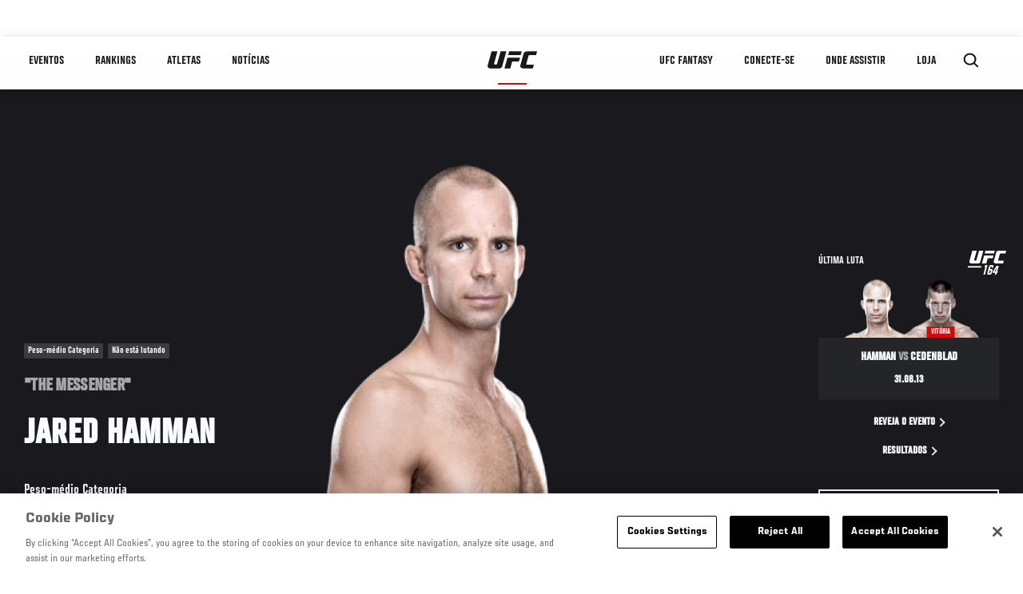

--- FILE ---
content_type: text/html; charset=UTF-8
request_url: https://www.ufc.com.br/athlete/jared-hamman
body_size: 13572
content:






<!DOCTYPE html>
<html lang="pt-br" dir="ltr" prefix="og: https://ogp.me/ns#">
  <head>
    <meta charset="utf-8" />
<link rel="canonical" href="https://www.ufc.com.br/athlete/jared-hamman" />
<meta name="referrer" content="origin" />
<meta property="og:title" content="Jared Hamman | UFC" />
<meta property="og:image" content="https://ufc.com/images/image/fighter_images/Jared_Hamman/JaredHammen_Headshot2012.png?VersionId=CU3pOtBgFkVquOrJde5874rT0TRY_o7." />
<meta property="article:published_time" content="2018-10-03T20:55:54-0400" />
<meta property="article:modified_time" content="2023-06-20T13:03:19-0400" />
<meta name="twitter:title" content="Jared Hamman | UFC" />
<meta name="twitter:image" content="https://ufc.com/images/image/fighter_images/Jared_Hamman/JaredHammen_Headshot2012.png?VersionId=CU3pOtBgFkVquOrJde5874rT0TRY_o7." />
<meta name="Generator" content="Drupal 10 (https://www.drupal.org)" />
<meta name="MobileOptimized" content="width" />
<meta name="HandheldFriendly" content="true" />
<meta name="viewport" content="width=device-width, initial-scale=1.0" />
<script type="application/ld+json">{
    "@context": "https://schema.org",
    "@graph": [
        {
            "@type": "WebPage",
            "url": "https://www.ufc.com.br/athlete/jared-hamman",
            "name": "Jared Hamman",
            "datePublished": "2018-10-03T20:55:54-0400",
            "dateModified": "2023-06-20T13:03:19-0400",
            "breadcrumb": {
                "@type": "BreadcrumbList",
                "itemListElement": [
                    {
                        "@type": "ListItem",
                        "position": 1,
                        "item": {
                            "@id": "https://www.ufc.com.br/",
                            "name": "UFC.com"
                        }
                    },
                    {
                        "@type": "ListItem",
                        "position": 2,
                        "item": {
                            "@id": "https://www.ufc.com.br/athletes",
                            "name": "UFC Fighters"
                        }
                    },
                    {
                        "@type": "ListItem",
                        "position": 3,
                        "item": {
                            "@id": "https://www.ufc.com.br/athlete/jared-hamman",
                            "name": "Jared Hamman"
                        }
                    }
                ]
            },
            "mainEntity": {
                "@type": "Person",
                "name": "Jared Hamman",
                "givenName": "Jared",
                "familyName": "Hamman",
                "alternateName": "The Messenger",
                "url": "https://www.ufc.com.br/athlete/jared-hamman",
                "birthDate": "1982-03-07",
                "sameAs": [
                    "https://twitter.com/@jaredhamman "
                ],
                "subjectOf": {
                    "@type": "SportsEvent",
                    "name": "UFC 164",
                    "startDate": "2013-08-31T18:30:00",
                    "url": "https://www.ufc.com.br/event/ufc-164#4421",
                    "location": "BMO Harris Bradley Center, Milwaukee United States"
                }
            }
        }
    ]
}</script>
<style>.c-hero--full__headline,.c-hero--full__headline-prefix{color:inherit}.c-hero__actions{display:-webkit-box;display:-ms-flexbox;display:flex;-webkit-box-pack:center;-ms-flex-pack:center;justify-content:center;-ms-flex-wrap:wrap;flex-wrap:wrap;margin:0 -.72222rem 0}@media (min-width:48em){.c-hero__actions{margin-bottom:1.66667rem}}.c-hero__actions a,.c-hero__actions button{width:8.66667rem;margin-right:.72222rem;margin-left:.72222rem;margin-bottom:.72222rem;padding:10px 22px;text-align:center;font-size:1.125rem;border-color:transparent}.c-hero__actions a span,.c-hero__actions button span{display:-webkit-box;display:-ms-flexbox;display:flex;height:100%;-webkit-box-align:center;-ms-flex-align:center;align-items:center;-webkit-box-pack:center;-ms-flex-pack:center;justify-content:center}@media (min-width:48em){.c-hero__actions a,.c-hero__actions button{padding:16px 32px;width:11.55556rem}}body.path-rankings h1{margin:0 0 20px 0;padding-top:110px;text-align:center}@media (min-width:48em){body.path-rankings h1{margin:0 0 30px 0;padding-top:150px}}.l-masthead{margin:0 auto 1.92111rem auto;padding-right:1.44444rem;padding-left:1.44444rem;padding-top:8.66667rem;width:100%;max-width:1220px;text-align:center}.l-masthead--tight{margin-bottom:1.44444rem}@media (min-width:56.25em){.l-masthead{margin:11.55556rem auto 5.77778rem auto;padding-top:0}}.l-masthead__headline{margin-bottom:.72222rem;text-transform:uppercase;color:var(--color-title,#191919);font-family:UfcSansCondensedMedium,"Arial Narrow",Arial,sans-serif;letter-spacing:.04444rem;font-size:2.66667rem;line-height:2.5rem}@media (min-width:56.25em){.l-masthead__headline{letter-spacing:.0592rem;font-size:3.552rem;line-height:3.33rem}}@media (min-width:56.25em){.l-masthead__headline{letter-spacing:.08889rem;font-size:5.33333rem;line-height:5rem}}.l-masthead__headline-prefix{margin-bottom:.72222rem;text-transform:uppercase;font-family:UfcSansCondensedMedium,"Arial Narrow",Arial,sans-serif;letter-spacing:.01111rem;font-size:1.11111rem;line-height:1.22222rem;color:#d20a0a}
/*# sourceMappingURL=critical.css.map */
</style>
<link rel="icon" href="/sites/default/files/ufc_logo.png" type="image/png" />
<link rel="alternate" hreflang="en" href="https://www.ufc.com.br/athlete/jared-hamman" />
<link rel="alternate" hreflang="fr" href="https://www.ufc.com.br/athlete/jared-hamman" />
<link rel="alternate" hreflang="de" href="https://www.ufc.com.br/athlete/jared-hamman" />
<link rel="alternate" hreflang="it" href="https://www.ufc.com.br/athlete/jared-hamman" />
<link rel="alternate" hreflang="ja" href="https://www.ufc.com.br/athlete/jared-hamman" />
<link rel="alternate" hreflang="pt-br" href="https://www.ufc.com.br/athlete/jared-hamman" />
<link rel="alternate" hreflang="es" href="https://www.ufc.com.br/athlete/jared-hamman" />
<link rel="alternate" hreflang="es-us" href="https://www.ufc.com.br/athlete/jared-hamman" />
<link rel="alternate" hreflang="ru" href="https://www.ufc.com.br/athlete/dzherad-khemman" />
<script src="/sites/default/files/google_tag/primary/google_tag.script.js?t8igva" defer></script>
<script>window.a2a_config=window.a2a_config||{};a2a_config.callbacks=[];a2a_config.overlays=[];a2a_config.templates={};a2a_config.icon_color = "transparent,black";</script>

    <title>Jared Hamman | UFC</title>
    <link rel="stylesheet" media="all" href="/sites/default/files/css/css_PaXXJel8mz7MlPUHqgbJG0vLszLeKZirSiOgooOtCoo.css?delta=0&amp;language=pt-br&amp;theme=ufc&amp;include=[base64]" />
<link rel="stylesheet" media="all" href="/sites/default/files/css/css_tXkegxLv4CjJ65Gy92pzVqQiMTxemv9DJwXC325SkDA.css?delta=1&amp;language=pt-br&amp;theme=ufc&amp;include=[base64]" />

    
  </head>
  <body class="fontyourface path-node page-node-type-athlete">
    <a href="#main-content" class="u-visually--hidden focusable">
      Pular para o conteúdo principal
    </a>

    <noscript><iframe src="https://www.googletagmanager.com/ns.html?id=GTM-WFBHZX5" height="0" width="0" style="display:none;visibility:hidden"></iframe></noscript>
      <div class="dialog-off-canvas-main-canvas" data-off-canvas-main-canvas>
      

<div class="l-page">

        <span class="l-page__header-pin" id="header-pin"></span>
    <div class="l-page__header" id="header-wrapper">
        


<header class="c-site-header" data-header-state="animate">
  <div class="c-site-header__content">

    <div class="c-site-header__logo">
      

<a class="e-logo"
      href="/"
  >
  <span class="e-logo__icon"><svg class="e-logo__svg" aria-hidden="true"><title>UFC</title><use xmlns:xlink="http://www.w3.org/1999/xlink" xlink:href="/themes/custom/ufc/assets/svg/sprite-ui.svg#ufc-logo"></use></svg>
  </span>
</a>

    </div>

    <div class="c-site-header__menu-control">
      <button class="c-site-header__button--menu" data-mobile-menu-component="toggle" aria-expanded="false">
        <span class="c-site-header__button-text">Menu</span>

        <span class="c-site-header__icon--toggle">
          <svg class="e-svg"><use xmlns:xlink="http://www.w3.org/1999/xlink" xlink:href="/themes/custom/ufc/assets/svg/sprite-ui.svg#chevron-down"></use></svg>
        </span>
      </button>
    </div>

    <div class="c-site-header__menu-panel" data-mobile-menu-component="panel"
         data-mobile-menu-state="is-hidden">
      

<nav role="navigation" aria-labelledby="main-menu-title" id="main-menu" class="c-menu-main">

  <h2 class="u-visually--hidden" id="main-menu-title">Main navigation</h2>

  
        
                  <ul class="c-menu-main__menu--level-1" data-main-menu="smart-menu">
                                                                      
                
                

                                                
                
        <li class="c-menu-main__item--left">
          
          
                                <a href="/events" class="events c-menu-main__button--level-1" data-drupal-link-system-path="events">Eventos</a>
                              
                  <ul class="c-menu-main__menu--level-2 mega-menu" aria-expanded="false">
                                                                      
                
                

        
                
        <li class="c-menu-main__item--below">
          
          
                                <a href="/events#events-list-upcoming" class="c-menu-main__button--level-2" data-drupal-link-system-path="events">Próximos</a>
                              </li>
                                        
                
                

        
                
        <li class="c-menu-main__item--below">
          
          
                                <a href="/events#events-list-past" class="c-menu-main__button--level-2" data-drupal-link-system-path="events">Passados</a>
                              </li>
                                        
                
                

        
                
        <li class="c-menu-main__item--below">
          
          
                                <a href="/tickets" target="_self" class="c-menu-main__button--level-2" data-drupal-link-system-path="tickets">Ingressos</a>
                              </li>
      
            
      </ul>
      
                              </li>
                                        
                
                

                                                
                
        <li class="c-menu-main__item--left">
          
          
                                <a href="/rankings" target="_self" class="c-menu-main__button--level-1" data-drupal-link-system-path="rankings">Rankings</a>
                              </li>
                                        
                
                

                                                
                
        <li class="c-menu-main__item--left">
          
          
                                <a href="/athletes" target="_self" class="athletes c-menu-main__button--level-1" data-drupal-link-system-path="athletes">Atletas</a>
                              
                  <ul class="c-menu-main__menu--level-2 mega-menu" aria-expanded="false">
                                                                      
                
                

        
                
        <li class="c-menu-main__item--below">
          
          
                                <a href="/athletes/all" target="_self" class="c-menu-main__button--level-2" data-drupal-link-system-path="athletes/all">Todos os atletas</a>
                              </li>
                                        
                
                

        
                
        <li class="c-menu-main__item--below">
          
          
                                <a href="https://statleaders.ufc.com/pt/career" target="_self" class="c-menu-main__button--level-2">Livro de Recordes</a>
                              </li>
      
            
      </ul>
      
                              </li>
                                        
                
                

                                                
                
        <li class="c-menu-main__item--left">
          
          
                                <a href="/trending/all" class="trending c-menu-main__button--level-1" data-drupal-link-system-path="trending/all">NOTÍCIAS</a>
                              </li>
                                        
                
                                  

                                                
                
        <li class="c-menu-main__item--home">
          
          
                                            <a href="/" class="home c-menu-main__button--home" data-drupal-link-system-path="&lt;front&gt;">              

<div class="e-logo"
  >
  <span class="e-logo__icon"><svg class="e-logo__svg" aria-hidden="true"><title>UFC</title><use xmlns:xlink="http://www.w3.org/1999/xlink" xlink:href="/themes/custom/ufc/assets/svg/sprite-ui.svg#ufc-logo"></use></svg>
  </span>
</div>

            </a>
                            </li>
                                                  
                
                

                                                
                
        <li class="c-menu-main__item--right is-pushed">
          
          
                                <a href="https://www.ufcfantasy.com.br" target="_self" class="c-menu-main__button--level-1">UFC FANTASY</a>
                              </li>
                                        
                
                

                                                
                
        <li class="c-menu-main__item--right">
          
          
                                <a href="https://www.ufc.com/newsletter" target="_self" class="connect c-menu-main__button--level-1">Conecte-se</a>
                              
                  <ul class="c-menu-main__menu--level-2 mega-menu" aria-expanded="false">
                                                                      
                
                

        
                
        <li class="c-menu-main__item--below">
          
          
                                <a href="https://www.ufc.com/newsletter" target="_self" class="c-menu-main__button--level-2">Newsletter</a>
                              </li>
                                        
                
                

        
                
        <li class="c-menu-main__item--below">
          
          
                                <a href="https://www.ea.com/games/ufc/ufc-5" target="_blank" class="c-menu-main__button--level-2">EA Sports UFC 5</a>
                              </li>
      
            
      </ul>
      
                              </li>
                                        
                
                

                                                
                
        <li class="c-menu-main__item--right">
          
          
                                <a href="/watch" target="_self" class="watch c-menu-main__button--level-1" data-drupal-link-system-path="node/140731">ONDE ASSISTIR</a>
                              
                  <ul class="c-menu-main__menu--level-2 mega-menu" aria-expanded="false">
                                                                      
                
                

        
                
        <li class="c-menu-main__item--below">
          
          
                                <a href="https://www.ufcfightpass.com.br" target="_blank" class="c-menu-main__button--level-2">UFC Fight Pass</a>
                              </li>
      
            
      </ul>
      
                              </li>
                                        
                
                

                                                
                
        <li class="c-menu-main__item--right">
          
          
                                <a href="https://www.ufcstore.com.br/" target="_blank" class="c-menu-main__button--level-1">LOJA</a>
                              </li>
      
            
      </ul>
      

  
</nav>

          </div>

        <div class="c-site-header__search-control">
      <button class="c-site-header__button--search" aria-label="Search panel toggle" data-search-btn aria-expanded="false">
        <span class="c-site-header__icon--search e-icon--xsmall"><svg class="e-icon__svg search"><use xmlns:xlink="http://www.w3.org/1999/xlink" xlink:href="/themes/custom/ufc/assets/svg/sprite-ui.svg#search"></use></svg><svg class="e-svg close"><use xmlns:xlink="http://www.w3.org/1999/xlink" xlink:href="/themes/custom/ufc/assets/svg/sprite-ui.svg#close"></use></svg></span>
      </button>
    </div>
    
    
        <div class="c-site-header__search-panel" data-search-panel
         data-search-state="is-hidden">
      <div class="search-form">
        <form action="/search" method="get" class="simple-search-form">
          <input
              id="site-search-input"
              type="text"
              name="query"
              placeholder="Search..."
              aria-label="Search"
              autocomplete="off"
          >
        </form>
      </div>
    </div>
    
  </div>
</header>
    </div>
  
        <div class="l-page__pre-content">
        <div data-drupal-messages-fallback class="hidden"></div>


    </div>
  
    <div class="l-page__utilities">
    
      </div>

  <main class="l-page__main">
    <a id="main-content" tabindex="-1"></a>
        
        <div class="l-page__content">
                <div id="block-mainpagecontent" class="block block-system block-system-main-block">
  
    
      





                      




  


      

            

  
  

                


<div class="l-main">

  
  <div >

    
    <div class="l-main__content ">
                

<div class="hero-profile-wrap ">
  <div class="l-container">
    <div class="hero-profile">
      <div class="hero-profile__info">
                          <div class="hero-profile__tags">
                                          <p class="hero-profile__tag">        Peso-médio Categoria
  </p>
                                                                                  <p class="hero-profile__tag">Não está lutando</p>
                                    </div>
                          <p class="hero-profile__nickname">&quot;The Messenger&quot;</p>
                          <h1 class="hero-profile__name">Jared Hamman</h1>
                          <div class="hero-profile__division">
            <p class="hero-profile__division-title">Peso-médio Categoria</p>
            <p class="hero-profile__division-body">13-6-0(V-D-E)</p>
          </div>
                      </div>
              <div class="hero-profile__image-wrap">
          <img src="https://ufc.com/images/styles/athlete_bio_full_body/s3/image/fighter_images/Jared_Hamman/fighter_fullLength_HAMMAN_RC.png?VersionId=bFatdeb.c.cagj1kkHlFncbYg9nUVUpO&amp;itok=vRhlN76A" alt="Jared Hamman" class="hero-profile__image">
        </div>
                    <div class="hero-profile__fight ">
          <div class="hero-profile__fight__inner">
                          

  <div class="view view-athlete-results view-id-athlete_results view-display-id-last_fight js-view-dom-id-be911906450c1f6aa2ca4d28490a4a82e6dc349e54a27c37264425c6d76162ed">
  
    
      
      <div class="view-content">
      
  



<section class="l-listing--stacked">

      <ul class="l-listing__group"><li class="l-listing__item">
                                


  <article class="c-card-event--athlete-fight c-card-event--past">

    <div class="c-card-event--athlete-fight__header">
      <p>Última Luta</p>
      <div class="c-card-event--athlete-fight__logo">
        <div class="e-event-logo--light generated-logo generated-logo--narrow"><h2
      class="u-visually--hidden">UFC 164</h2><svg class="ufc-title-svg" aria-hidden="true"
             xmlns="http://www.w3.org/2000/svg"
             x="0px" y="0px"
             viewBox="0 0 42 32" xml:space="preserve"><text class="c-card-event--athlete-fight__number"
                  transform="matrix(1 0 0 1 16.8319 30.5)" fill="#191919"
                  font-size="15px">164</text><path fill="#191919" d="M34.14,9.81c-0.42,1.56-0.79,2.9-1.22,4.47
            c-0.07,0.27-0.26,0.68-0.21,0.93c0.13,0.6,2.08,0.37,2.79,0.37c1.1,0,2.1,0,3.14,0c-0.25,1-0.53,1.98-0.81,2.96
            c-2.49,0-4.98,0-7.47,0c-1.09-0.1-2.52-0.58-2.37-2c0.05-0.45,0.26-0.95,0.39-1.44c0.67-2.43,1.36-4.91,2.01-7.29
            c0.29-1.06,0.51-1.96,1.34-2.38c0.53-0.27,1.39-0.35,2.03-0.4c2.47,0,4.95,0,7.42,0C40.91,6.02,40.63,7,40.36,7.99
            c-1.45,0-2.79,0-4.26,0c-0.51,0-1.08-0.05-1.36,0.14C34.43,8.34,34.25,9.38,34.14,9.81z M15.62,18.6l2.36-8.56h9.83l-0.82,2.98
            h-5.26l-1.54,5.59H15.62z M29.19,5.02L28.37,8h-9.83l0.82-2.98H29.19z M12.6,5.02h4.52c0,0-3,10.85-3.15,11.43
            c-0.29,1.13-0.57,2.15-3.3,2.15c-3.29,0-5.2-0.01-6.1,0c-1.12,0.01-2.46-1.04-2.09-2.4L5.56,5.02h4.61c0,0-2.59,9.33-2.64,9.57
            c-0.05,0.24-0.31,0.91,1.13,0.92c1.04,0.03,1.12-0.26,1.3-0.92C10.39,13.08,12.6,5.02,12.6,5.02z"/><rect x="0.83" y="21.34" fill="#191919" width="14" height="1.5"/></svg></div>      </div>
    </div>

    <div class="c-card-event--athlete-fight__fight-container">
                        <div class="c-card-event--athlete-fight__matchup-container">
            <div class="c-card-event--athlete-fight__matchup-wrapper">
              <div class="c-card-event--athlete-fight__matchup">
                <div class="c-card-event--athlete-fight__red-image">
                                    <div>
  
      <img src="https://ufc.com/images/styles/event_results_athlete_headshot/s3/image/fighter_images/Jared_Hamman/JaredHammen_Headshot2012.png?VersionId=UJxdiPV.14N.3N.22cpHirvuUyi3wSyT&amp;itok=Fm93gNas" width="256" height="160" loading="lazy" class="image-style-event-results-athlete-headshot" />




</div>

                </div>

                <div class="c-card-event--athlete-fight__blue-image">
                                      <div class="c-card-event--athlete-fight__plaque win">
                      Vitória
                    </div>
                                    <div>
  
      <img src="https://ufc.com/images/styles/event_results_athlete_headshot/s3/2022-03/03a61737-96c8-4041-850f-2ea1fd933345%252FMagnusCedenblad_Headshot.png?itok=9I8HQAf0" width="256" height="160" loading="lazy" class="image-style-event-results-athlete-headshot" />




</div>

                </div>
              </div>
            </div>
          </div>
                    </div>

    <div
      class="c-card-event--athlete-fight__info">
              <h3 class="c-card-event--athlete-fight__headline">
                      Hamman <span>vs</span> Cedenblad
                    </h3>

        <div class="c-card-event--athlete-fight__date">31.08.13</div>
          </div>

    <div class="c-card-event--athlete-fight__actions">

              



<a

        href="//ufcfightpass.com"
          target="1"
      
    class="e-button--arrow-right "

  
  
  ><span class="e-button__text">
    
    Reveja o evento
  </span></a>
      
              



<a

        href="https://www.ufc.com.br/event/ufc-164#4421"
          target="1"
      
    class="e-button--arrow-right "

  
  
  ><span class="e-button__text">
    
    Resultados
  </span></a>
      
    </div>

  </article>

  
                  </li></ul></section>

    </div>
  
          </div>






                                  </div>
                    <div class="hero-profile__fight__more-wrap">
            



<a

        href="#athlete-record"
      
    class="e-button--black "

  
  
  ><span class="e-button__text">
    
    Histórico de Lutas
  </span></a>
                      </div>
        </div>
                </div>
  </div>
</div>
    
              <div class="l-container athlete_articles">
        <div class="l-container__content">
          

  <div class="view view-eva view-athlete-articles view-id-athlete_articles view-display-id-entity_view_1 js-view-dom-id-527fa5afb8a0244d0d4febefd3167308c1485712cb891b875b7f11339d4ddfca">
  
    

  
  

                



<div class="c-carousel-wrapper c-carousel--multiple">

  
      
      <div class="carousel-section-title-wrap carousel-section-title-wrap--multiple">
      <h2 class="c-carousel__title--multiple">Destaques</h2>
    </div>
  
  <div class="c-carousel--multiple__content carousel__multiple-items" data-carousel="multiple-items"
    >
                      <div class="c-carousel__item">
                            



<a href="/video/45071" class="c-card c-card--advance c-card--small" data-modal-callback="/ajax/modal/node/45071"    >

    
  <div class="c-card__media">
                  
              <div class="layout layout--onecol">
    <div  class="layout__region layout__region--content">
            <picture>
                  <source srcset="https://ufc.com/images/styles/card_advance_small_280x356/s3/image/migrated_images/34289BEC-1422-0E8C-9AFA9BC09EF770A4.jpg?itok=JG4phtn2 1x" media="(min-width: 1024px)" type="image/jpeg" width="280" height="356"/>
              <source srcset="https://ufc.com/images/styles/card_advance_small_175x220/s3/image/migrated_images/34289BEC-1422-0E8C-9AFA9BC09EF770A4.jpg?itok=E9fyTLqj 1x" type="image/jpeg" width="175" height="220"/>
                  <img loading="eager" src="https://ufc.com/images/styles/card_advance_small_280x356/s3/image/migrated_images/34289BEC-1422-0E8C-9AFA9BC09EF770A4.jpg?itok=JG4phtn2" width="280" height="356" alt="The Ultimate Fighter Finale Krzyzstof Soszynski vs Shane Primm" />

  </picture>



    </div>
  </div>


      
                                      <div class="c-card__icon-big">
            <svg class="e-icon__svg"><title>Play</title><use xmlns:xlink="http://www.w3.org/1999/xlink" xlink:href="/themes/custom/ufc/assets/svg/sprite-ui.svg#play"></use></svg>
          </div>
                        <div class="c-card__icon">
                      <svg class="e-icon__svg"><title>Video</title><use xmlns:xlink="http://www.w3.org/1999/xlink" xlink:href="/themes/custom/ufc/assets/svg/sprite-ui.svg#video"></use></svg>
                    <span class="e-p--small"></span>
        </div>
          
        
        

  </div> 
        <div class="c-card__allinfo">

      
              <div class="c-card__headline">
                    <h3 class="e-t3">
            UFC 140: ION PRELIMS - Middleweight and Light Heavyweight
          </h3>
        </div>
      
    </div>
  
  
  
</a>


              </div>
                                            <div class="c-carousel__item">
                            



<a href="/video/45064" class="c-card c-card--advance c-card--small" data-modal-callback="/ajax/modal/node/45064"    >

    
  <div class="c-card__media">
                  
              <div class="layout layout--onecol">
    <div  class="layout__region layout__region--content">
            <picture>
                  <source srcset="https://ufc.com/images/styles/card_advance_small_280x356/s3/image/migrated_images/6AD3C3C1-1422-0E8C-9A0F816578E73C8E.jpg?itok=pgCsVq5W 1x" media="(min-width: 1024px)" type="image/jpeg" width="280" height="356"/>
              <source srcset="https://ufc.com/images/styles/card_advance_small_175x220/s3/image/migrated_images/6AD3C3C1-1422-0E8C-9A0F816578E73C8E.jpg?itok=ScHuzal5 1x" type="image/jpeg" width="175" height="220"/>
                  <img loading="eager" src="https://ufc.com/images/styles/card_advance_small_280x356/s3/image/migrated_images/6AD3C3C1-1422-0E8C-9A0F816578E73C8E.jpg?itok=pgCsVq5W" width="280" height="356" alt="UFC 102 Brandon Vera vs Krzysztof Soszynski" />

  </picture>



    </div>
  </div>


      
                                      <div class="c-card__icon-big">
            <svg class="e-icon__svg"><title>Play</title><use xmlns:xlink="http://www.w3.org/1999/xlink" xlink:href="/themes/custom/ufc/assets/svg/sprite-ui.svg#play"></use></svg>
          </div>
                        <div class="c-card__icon">
                      <svg class="e-icon__svg"><title>Video</title><use xmlns:xlink="http://www.w3.org/1999/xlink" xlink:href="/themes/custom/ufc/assets/svg/sprite-ui.svg#video"></use></svg>
                    <span class="e-p--small">01:32</span>
        </div>
          
        
        

  </div> 
        <div class="c-card__allinfo">

      
              <div class="c-card__headline">
                    <h3 class="e-t3">
            UFC 140 Prelims: Middleweight and Light Heavyweight Preview
          </h3>
        </div>
      
    </div>
  
  
  
</a>


              </div>
                                            <div class="c-carousel__item">
                            



<a href="/video/36470" class="c-card c-card--advance c-card--small" data-modal-callback="/ajax/modal/node/36470"    data-video-meta-type="vod" data-locale="pt-br">

    
  <div class="c-card__media">
          <i class="video-lock-icon"></i>
                  
                                      <div class="c-card__icon-big">
            <svg class="e-icon__svg"><title>Play</title><use xmlns:xlink="http://www.w3.org/1999/xlink" xlink:href="/themes/custom/ufc/assets/svg/sprite-ui.svg#play"></use></svg>
          </div>
                        <div class="c-card__icon">
                      <svg class="e-icon__svg"><title>Video</title><use xmlns:xlink="http://www.w3.org/1999/xlink" xlink:href="/themes/custom/ufc/assets/svg/sprite-ui.svg#video"></use></svg>
                    <span class="e-p--small"></span>
        </div>
          
        
        

  </div> 
        <div class="c-card__allinfo">

      
              <div class="c-card__headline">
                    <h3 class="e-t3">
            UFC Live Hardy vs Lytle Prelim: CB Dollaway vs Jared Hamman
          </h3>
        </div>
      
    </div>
  
  
  
</a>


              </div>
                                            <div class="c-carousel__item">
                            



<a href="/video/44790" class="c-card c-card--advance c-card--small" data-modal-callback="/ajax/modal/node/44790"    >

    
  <div class="c-card__media">
                  
              <div class="layout layout--onecol">
    <div  class="layout__region layout__region--content">
            <picture>
                  <source srcset="https://ufc.com/images/styles/card_advance_small_280x356/s3/image/migrated_images/ufc11002dollawayvsreljic010.jpg?itok=Sz-eaT80 1x" media="(min-width: 1024px)" type="image/jpeg" width="280" height="356"/>
              <source srcset="https://ufc.com/images/styles/card_advance_small_175x220/s3/image/migrated_images/ufc11002dollawayvsreljic010.jpg?itok=DRlL3IrZ 1x" type="image/jpeg" width="175" height="220"/>
                  <img loading="eager" src="https://ufc.com/images/styles/card_advance_small_280x356/s3/image/migrated_images/ufc11002dollawayvsreljic010.jpg?itok=Sz-eaT80" width="280" height="356" alt="ufc110_02_dollaway_vs_reljic_010" />

  </picture>



    </div>
  </div>


      
                                      <div class="c-card__icon-big">
            <svg class="e-icon__svg"><title>Play</title><use xmlns:xlink="http://www.w3.org/1999/xlink" xlink:href="/themes/custom/ufc/assets/svg/sprite-ui.svg#play"></use></svg>
          </div>
                        <div class="c-card__icon">
                      <svg class="e-icon__svg"><title>Video</title><use xmlns:xlink="http://www.w3.org/1999/xlink" xlink:href="/themes/custom/ufc/assets/svg/sprite-ui.svg#video"></use></svg>
                    <span class="e-p--small">04:00</span>
        </div>
          
        
        

  </div> 
        <div class="c-card__allinfo">

      
              <div class="c-card__headline">
                    <h3 class="e-t3">
            UFC Live: Ferocious Facebook Fights
          </h3>
        </div>
      
    </div>
  
  
  
</a>


              </div>
                                            <div class="c-carousel__item">
                            



<a href="/video/35544" class="c-card c-card--advance c-card--small" data-modal-callback="/ajax/modal/node/35544"    data-video-meta-type="vod" data-locale="pt-br">

    
  <div class="c-card__media">
          <i class="video-lock-icon"></i>
                  
                                      <div class="c-card__icon-big">
            <svg class="e-icon__svg"><title>Play</title><use xmlns:xlink="http://www.w3.org/1999/xlink" xlink:href="/themes/custom/ufc/assets/svg/sprite-ui.svg#play"></use></svg>
          </div>
                        <div class="c-card__icon">
                      <svg class="e-icon__svg"><title>Video</title><use xmlns:xlink="http://www.w3.org/1999/xlink" xlink:href="/themes/custom/ufc/assets/svg/sprite-ui.svg#video"></use></svg>
                    <span class="e-p--small"></span>
        </div>
          
        
        

  </div> 
        <div class="c-card__allinfo">

      
              <div class="c-card__headline">
                    <h3 class="e-t3">
            UFC® Fight Night: Marquardt vs Palhares Prelim Fight - Jared Hamman vs  Kyle Kingsbury
          </h3>
        </div>
      
    </div>
  
  
  
</a>


              </div>
                                            <div class="c-carousel__item">
                            



<a href="/video/35980" class="c-card c-card--advance c-card--small" data-modal-callback="/ajax/modal/node/35980"    data-video-meta-type="vod" data-locale="pt-br">

    
  <div class="c-card__media">
          <i class="video-lock-icon"></i>
                  
                                      <div class="c-card__icon-big">
            <svg class="e-icon__svg"><title>Play</title><use xmlns:xlink="http://www.w3.org/1999/xlink" xlink:href="/themes/custom/ufc/assets/svg/sprite-ui.svg#play"></use></svg>
          </div>
                        <div class="c-card__icon">
                      <svg class="e-icon__svg"><title>Video</title><use xmlns:xlink="http://www.w3.org/1999/xlink" xlink:href="/themes/custom/ufc/assets/svg/sprite-ui.svg#video"></use></svg>
                    <span class="e-p--small"></span>
        </div>
          
        
        

  </div> 
        <div class="c-card__allinfo">

      
              <div class="c-card__headline">
                    <h3 class="e-t3">
            UFC® 105 Prelim Fight: Alexander Gustafsson vs Jared Hamman
          </h3>
        </div>
      
    </div>
  
  
  
</a>


              </div>
                                            <div class="c-carousel__item">
                            



<a href="/video/35991" class="c-card c-card--advance c-card--small" data-modal-callback="/ajax/modal/node/35991"    data-video-meta-type="vod" data-locale="pt-br">

    
  <div class="c-card__media">
          <i class="video-lock-icon"></i>
                  
                                      <div class="c-card__icon-big">
            <svg class="e-icon__svg"><title>Play</title><use xmlns:xlink="http://www.w3.org/1999/xlink" xlink:href="/themes/custom/ufc/assets/svg/sprite-ui.svg#play"></use></svg>
          </div>
                        <div class="c-card__icon">
                      <svg class="e-icon__svg"><title>Video</title><use xmlns:xlink="http://www.w3.org/1999/xlink" xlink:href="/themes/custom/ufc/assets/svg/sprite-ui.svg#video"></use></svg>
                    <span class="e-p--small"></span>
        </div>
          
        
        

  </div> 
        <div class="c-card__allinfo">

      
              <div class="c-card__headline">
                    <h3 class="e-t3">
            UFC® 111 Prelim Fight: Rodney Wallace vs Jared Hamman
          </h3>
        </div>
      
    </div>
  
  
  
</a>


              </div>
                                </div>

    
  </div>

  
  

  
  

  
  </div>






        </div>
      </div>
    
            
          <div id="athlete-record" class="athlete-record">
                  <div class="l-container l-listing__title-wrap">
            <div class="l-container__content">
              <h2 class="l-listing__title">
                Histórico do atleta
              </h2>
            </div>
          </div>
                        
                          <div class="l-container">
            

  <div class="view view-eva view-athlete-results view-id-athlete_results view-display-id-entity_view_1 js-view-dom-id-9e14f4cd5c22990ed9c40798f2a766e61fdae194d31828fad363d23be4700aee">
  
  

  

  <div data-drupal-views-infinite-scroll-content-wrapper class="views-infinite-scroll-content-wrapper clearfix">
      



<section class="l-listing--stacked">

      <ul class="l-listing__group"><li class="l-listing__item">
                                


<article class="c-card-event--athlete-results">

    
  <div class="c-card-event--athlete-results__fight-container">
              <div class="c-card-event--athlete-results__matchup-container">
        <div class="c-card-event--athlete-results__matchup-wrapper">
          <div class="c-card-event--athlete-results__matchup">
            <div class="c-card-event--athlete-results__image c-card-event--athlete-results__red-image loss">
                            <a href="https://www.ufc.com.br/athlete/jared-hamman">
                <div>
  
      <img src="https://ufc.com/images/styles/event_results_athlete_headshot/s3/image/fighter_images/Jared_Hamman/JaredHammen_Headshot2012.png?VersionId=UJxdiPV.14N.3N.22cpHirvuUyi3wSyT&amp;itok=Fm93gNas" width="256" height="160" loading="lazy" class="image-style-event-results-athlete-headshot" />




</div>

              </a>
            </div>

            <div class="c-card-event--athlete-results__image c-card-event--athlete-results__blue-image win">
                              <div class="c-card-event--athlete-results__plaque win">
                  Vitória
                </div>
                            <a href="https://www.ufc.com.br/athlete/magnus-cedenblad">
                <div>
  
      <img src="https://ufc.com/images/styles/event_results_athlete_headshot/s3/2022-03/03a61737-96c8-4041-850f-2ea1fd933345%252FMagnusCedenblad_Headshot.png?itok=9I8HQAf0" width="256" height="160" loading="lazy" class="image-style-event-results-athlete-headshot" />




</div>

              </a>
            </div>
          </div>
        </div>
      </div>
          </div>
  <div
      class="c-card-event--athlete-results__info">
          <h3 class="c-card-event--athlete-results__headline">
                  <a href="https://www.ufc.com.br/athlete/jared-hamman">Hamman</a>
          <span>vs</span>
          <a href="https://www.ufc.com.br/athlete/magnus-cedenblad">Cedenblad</a>
                </h3>

      <div class="c-card-event--athlete-results__date">31.08.13</div>

      
      
                    <div class="c-card-event--athlete-results__results">
                      <div class="c-card-event--athlete-results__result">
              <div class="c-card-event--athlete-results__result-label">Round</div>
              <div class="c-card-event--athlete-results__result-text">1</div>
            </div>
          
                      <div class="c-card-event--athlete-results__result">
              <div class="c-card-event--athlete-results__result-label">Tempo</div>
              <div class="c-card-event--athlete-results__result-text">00:00:57</div>
            </div>
          
                      <div class="c-card-event--athlete-results__result">
              <div class="c-card-event--athlete-results__result-label">Método</div>
              <div class="c-card-event--athlete-results__result-text">Submissão</div>
            </div>
                  </div>
            </div>

  <div class="c-card-event--athlete-results__actions">
          



<a

        href="//ufcfightpass.com"
          target="1"
      
    class="e-button--arrow-right "

  
  
  ><span class="e-button__text">
    
    Reveja o evento
  </span></a>
    
          



<a

        href="https://www.ufc.com.br/event/ufc-164#4421"
      
    class="e-button--arrow-right "

  
  
  ><span class="e-button__text">
    
    Resultados
  </span></a>
      </div>
</article>



                  </li><li class="l-listing__item">
                                


<article class="c-card-event--athlete-results">

    
  <div class="c-card-event--athlete-results__fight-container">
              <div class="c-card-event--athlete-results__matchup-container">
        <div class="c-card-event--athlete-results__matchup-wrapper">
          <div class="c-card-event--athlete-results__matchup">
            <div class="c-card-event--athlete-results__image c-card-event--athlete-results__red-image loss">
                            <a href="https://www.ufc.com.br/athlete/jared-hamman">
                <div>
  
      <img src="https://ufc.com/images/styles/event_results_athlete_headshot/s3/image/fighter_images/Jared_Hamman/JaredHammen_Headshot2012.png?VersionId=UJxdiPV.14N.3N.22cpHirvuUyi3wSyT&amp;itok=Fm93gNas" width="256" height="160" loading="lazy" class="image-style-event-results-athlete-headshot" />




</div>

              </a>
            </div>

            <div class="c-card-event--athlete-results__image c-card-event--athlete-results__blue-image win">
                              <div class="c-card-event--athlete-results__plaque win">
                  Vitória
                </div>
                            <a href="https://www.ufc.com.br/athlete/michael-kuiper">
                <div>
  
      <img src="https://ufc.com/images/styles/event_results_athlete_headshot/s3/image/fighter_images/Michael_Kuiper/MichaelKuiper_Headshot.png?VersionId=8_EqEnOYSfCaFbGQxphAr4nzYBlzWqHR&amp;itok=DPbGMlQr" width="256" height="160" loading="lazy" class="image-style-event-results-athlete-headshot" />




</div>

              </a>
            </div>
          </div>
        </div>
      </div>
          </div>
  <div
      class="c-card-event--athlete-results__info">
          <h3 class="c-card-event--athlete-results__headline">
                  <a href="https://www.ufc.com.br/athlete/jared-hamman">Hamman</a>
          <span>vs</span>
          <a href="https://www.ufc.com.br/athlete/michael-kuiper">Kuiper</a>
                </h3>

      <div class="c-card-event--athlete-results__date">11.08.12</div>

      
      
                    <div class="c-card-event--athlete-results__results">
                      <div class="c-card-event--athlete-results__result">
              <div class="c-card-event--athlete-results__result-label">Round</div>
              <div class="c-card-event--athlete-results__result-text">2</div>
            </div>
          
                      <div class="c-card-event--athlete-results__result">
              <div class="c-card-event--athlete-results__result-label">Tempo</div>
              <div class="c-card-event--athlete-results__result-text">00:02:16</div>
            </div>
          
                      <div class="c-card-event--athlete-results__result">
              <div class="c-card-event--athlete-results__result-label">Método</div>
              <div class="c-card-event--athlete-results__result-text">KO/TKO</div>
            </div>
                  </div>
            </div>

  <div class="c-card-event--athlete-results__actions">
          



<a

        href="//ufcfightpass.com"
          target="1"
      
    class="e-button--arrow-right "

  
  
  ><span class="e-button__text">
    
    Reveja o evento
  </span></a>
    
          



<a

        href="https://www.ufc.com.br/event/ufcr-150-live-pay-view#4003"
      
    class="e-button--arrow-right "

  
  
  ><span class="e-button__text">
    
    Resultados
  </span></a>
      </div>
</article>



                  </li><li class="l-listing__item">
                                


<article class="c-card-event--athlete-results">

    
  <div class="c-card-event--athlete-results__fight-container">
              <div class="c-card-event--athlete-results__matchup-container">
        <div class="c-card-event--athlete-results__matchup-wrapper">
          <div class="c-card-event--athlete-results__matchup">
            <div class="c-card-event--athlete-results__image c-card-event--athlete-results__red-image loss">
                            <a href="https://www.ufc.com.br/athlete/jared-hamman">
                <div>
  
      <img src="https://ufc.com/images/styles/event_results_athlete_headshot/s3/image/fighter_images/Jared_Hamman/JaredHammen_Headshot2012.png?VersionId=UJxdiPV.14N.3N.22cpHirvuUyi3wSyT&amp;itok=Fm93gNas" width="256" height="160" loading="lazy" class="image-style-event-results-athlete-headshot" />




</div>

              </a>
            </div>

            <div class="c-card-event--athlete-results__image c-card-event--athlete-results__blue-image win">
                              <div class="c-card-event--athlete-results__plaque win">
                  Vitória
                </div>
                            <a href="https://www.ufc.com.br/athlete/constantinos-philippou">
                <div>
  
      <img src="https://ufc.com/images/styles/event_results_athlete_headshot/s3/image/fighter_images/Constantinos_Phillipou/CostaPhilippou_Headshot.png?VersionId=BzVHH7x_2xsRIAqLFOh_3ChcbCUyRcxa&amp;itok=hPAqif_8" width="256" height="160" loading="lazy" class="image-style-event-results-athlete-headshot" />




</div>

              </a>
            </div>
          </div>
        </div>
      </div>
          </div>
  <div
      class="c-card-event--athlete-results__info">
          <h3 class="c-card-event--athlete-results__headline">
                  <a href="https://www.ufc.com.br/athlete/jared-hamman">Hamman</a>
          <span>vs</span>
          <a href="https://www.ufc.com.br/athlete/constantinos-philippou">Philippou</a>
                </h3>

      <div class="c-card-event--athlete-results__date">10.12.11</div>

      
      
                    <div class="c-card-event--athlete-results__results">
                      <div class="c-card-event--athlete-results__result">
              <div class="c-card-event--athlete-results__result-label">Round</div>
              <div class="c-card-event--athlete-results__result-text">1</div>
            </div>
          
                      <div class="c-card-event--athlete-results__result">
              <div class="c-card-event--athlete-results__result-label">Tempo</div>
              <div class="c-card-event--athlete-results__result-text">00:03:11</div>
            </div>
          
                      <div class="c-card-event--athlete-results__result">
              <div class="c-card-event--athlete-results__result-label">Método</div>
              <div class="c-card-event--athlete-results__result-text">KO/TKO</div>
            </div>
                  </div>
            </div>

  <div class="c-card-event--athlete-results__actions">
          



<a

        href="//ufcfightpass.com"
          target="1"
      
    class="e-button--arrow-right "

  
  
  ><span class="e-button__text">
    
    Reveja o evento
  </span></a>
    
          



<a

        href="https://www.ufc.com.br/event/ufcr-140-live-pay-view#3704"
      
    class="e-button--arrow-right "

  
  
  ><span class="e-button__text">
    
    Resultados
  </span></a>
      </div>
</article>



                  </li></ul></section>
</div>





  
  
<ul class="js-pager__items pager" data-drupal-views-infinite-scroll-pager>
  <li class="pager__item">
    <a class="button" href="?page=1" title="Load more items" rel="next">Carregue mais</a>
  </li>
</ul>


  
  

  
  </div>






          </div>
              </div>
    
                            <div class="l-container--ufc-black faq-athlete">
      <div class="l-container__content">
        <div
          class="faq-athlete__wrap ">
          <div>
                                    <div class="faq-athlete__tabs">
              

<section  class="c-tabs c-tabs--athlete" aria-multiselectable="false">
  <ul class="c-tabs__nav c-tabs__nav--n-1" role="tablist">

          <li class="c-tabs__nav-item is-active" role="presentation">
        <button role="tab" aria-setsize="3" aria-posinset="1" aria-controls="tab-panel-1" aria-selected="1" tabindex="" class="btn c-tabs__nav-btn">
          Bio
        </button>
      </li>
      </ul>
    <div class="c-tabs__panes">
          <div class="c-tabs__pane is-current" id="tab-panel-1" role="tabpanel" aria-labelledby="tab-label-1" tabindex="-1">
        <div class="c-tabs__pane-body">
                


  <div class="c-bio c-bio--athlete">
        <div class="c-bio__content">
                      <div class="c-bio__info">
          <div class="c-bio__info-details">
                          <div class="c-bio__row--1col">
                <div class="c-bio__field">
                  <div class="c-bio__label">Status</div>
                  <div class="c-bio__text">Não está lutando</div>
                </div>
              </div>
                                      <div class="c-bio__row--1col">

                                  <div
                    class="c-bio__field c-bio__field--border-bottom-small-screens">
                    <div class="c-bio__label">Cidade natal</div>
                    <div class="c-bio__text">Atascadero, Estados Unidos</div>
                  </div>
                
              </div>
            
            
            
                          <div class="c-bio__row--3col">

                                  <div class="c-bio__field">
                    <div class="c-bio__label">Idade</div>
                    <div class="c-bio__text">
            <div class="field field--name-age field--type-integer field--label-hidden field__item">41</div>
      </div>
                  </div>
                
                                  <div class="c-bio__field">
                    <div class="c-bio__label">Altura</div>
                    <div class="c-bio__text">75.00</div>
                  </div>
                
                                  <div class="c-bio__field">
                    <div class="c-bio__label">Peso</div>
                    <div class="c-bio__text">185.50</div>
                  </div>
                
              </div>
            
                          <div class="c-bio__row--3col">

                                  <div class="c-bio__field">
                    <div class="c-bio__label">Estreia no UFC</div>
                    <div class="c-bio__text">14.11.09</div>
                  </div>
                
                                  <div class="c-bio__field">
                    <div class="c-bio__label">Envergadura</div>
                    <div class="c-bio__text">75.00</div>
                  </div>
                
                
              </div>
                      </div>
        </div>
      
          </div>
  </div>

      
        </div>
      </div>
      </div>
</section>
            </div>
          </div>
                  </div>
      </div>
    </div>

        
        

      </div>

  </div>

  
</div>


  </div>


          </div>

        
    
          <div class="l-page__footer">
        

<footer class="c-site-footer" role="contentinfo">
  <div class="c-site-footer__main">
    <a class="c-site-footer__logo" href="/">
      <svg>
        <use xmlns:xlink="http://www.w3.org/1999/xlink" xlink:href="/themes/custom/ufc/assets/svg/sprite-ui.svg#ufc-logo"></use>
      </svg>
    </a>
    
<div id="block-ufc-localization">
  
    
      

<div class="ufc-block-localization__title e-t6">
  <div class="block-ufc-localization-title">Brasil</div>
  <svg>
    <use xmlns:xlink="http://www.w3.org/1999/xlink" xlink:href="/themes/custom/ufc/assets/svg/sprite-ui.svg#triangle-down"></use>
  </svg>

</div>

<div class="ufc-block-localization__links" aria-hidden="true">
  <ul class="links"><li><a href="http://ufc.cn">China</a></li><li><a href="https://www.ufc.com/language/switch/en">English</a></li><li><a href="https://www.ufc.com/language/switch/fr">França</a></li><li><a href="http://jp.ufc.com">Japão</a></li><li><a href="https://kr.ufc.com">Korea</a></li><li><a href="https://www.ufcespanol.com">Latin America</a></li><li><a href="https://ufc.ru">Rússia</a></li><li><a href="https://us.ufcespanol.com">USA Espanol</a></li></ul>
</div>
  </div>

    <nav role="navigation" aria-labelledby="block-footer-menu" id="block-footer" class="c-menu-footer">
            
  <h2 class="u-visually--hidden" id="block-footer-menu">Footer</h2>

  
                          <ul class="c-menu-footer__menu--level-1">
                            <li class="c-menu-footer__item--level-1">
          <a href="/about" target="_self" class="c-menu-footer__link--level-1" data-drupal-link-system-path="node/7258">UFC</a>
                                            <ul class="c-menu-footer__menu--level-2">
                            <li class="c-menu-footer__item--level-2">
          <a href="https://www.teamworkonline.com/mixed-martial-arts-jobs/mmajobs/ufc" target="_self" class="c-menu-footer__link--level-2">Carreiras</a>
                  </li>
                      <li class="c-menu-footer__item--level-2">
          <a href="https://www.ufcstore.com.br" target="_blank" class="c-menu-footer__link--level-2">Loja</a>
                  </li>
            </ul>
      
                  </li>
                      <li class="c-menu-footer__item--level-1">
          <a href="https://www.ufc.com/connect" class="c-menu-footer__link--level-1">Redes Sociais</a>
                                            <ul class="c-menu-footer__menu--level-2">
                            <li class="c-menu-footer__item--level-2">
          <a href="https://www.facebook.com/ufcbrasil" class="c-menu-footer__link--level-2">Facebook</a>
                  </li>
                      <li class="c-menu-footer__item--level-2">
          <a href="https://www.instagram.com/ufc_brasil/" class="c-menu-footer__link--level-2">Instagram</a>
                  </li>
                      <li class="c-menu-footer__item--level-2">
          <a href="https://youtube.com/@ufcBR" class="c-menu-footer__link--level-2">YouTube</a>
                  </li>
                      <li class="c-menu-footer__item--level-2">
          <a href="https://www.tiktok.com/@ufcbrasil" class="c-menu-footer__link--level-2">TikTok</a>
                  </li>
                      <li class="c-menu-footer__item--level-2">
          <a href="https://twitter.com/ufcbrasil" class="c-menu-footer__link--level-2">Twitter</a>
                  </li>
                      <li class="c-menu-footer__item--level-2">
          <a href="https://www.linkedin.com/company/ufcbrasil/" class="c-menu-footer__link--level-2">LinkedIn</a>
                  </li>
            </ul>
      
                  </li>
                      <li class="c-menu-footer__item--level-1">
          <a href="/faq" target="_self" class="c-menu-footer__link--level-1" data-drupal-link-system-path="node/90551">O UFC</a>
                                            <ul class="c-menu-footer__menu--level-2">
                            <li class="c-menu-footer__item--level-2">
          <a href="https://www.ufc.com.br/faq-ufctv-ufcfightpass" target="_self" class="c-menu-footer__link--level-2">FAQ Fight Pass</a>
                  </li>
                      <li class="c-menu-footer__item--level-2">
          <a href="/dispositivos" target="_self" class="c-menu-footer__link--level-2" data-drupal-link-system-path="node/90730">Dispositivos</a>
                  </li>
                      <li class="c-menu-footer__item--level-2">
          <a href="https://access.ufc.com/media_users/sign_in" target="_self" class="c-menu-footer__link--level-2">Imprensa</a>
                  </li>
            </ul>
      
                  </li>
                      <li class="c-menu-footer__item--level-1">
          <a href="/terms" target="_self" class="c-menu-footer__link--level-1" data-drupal-link-system-path="node/524">Legal</a>
                                            <ul class="c-menu-footer__menu--level-2">
                            <li class="c-menu-footer__item--level-2">
          <a href="/terms" target="_self" class="c-menu-footer__link--level-2" data-drupal-link-system-path="node/524">Termos</a>
                  </li>
                      <li class="c-menu-footer__item--level-2">
          <a href="/privacy-policy" target="_self" class="c-menu-footer__link--level-2" data-drupal-link-system-path="node/525">Política de Privacidade</a>
                  </li>
            </ul>
      
                  </li>
            </ul>
      

  
</nav>

  </div>
  <div class="c-site-footer__copyright">
    
  </div>
</footer>
      </div>
      </main>
</div>

  </div>

    
    <script type="application/json" data-drupal-selector="drupal-settings-json">{"path":{"baseUrl":"\/","pathPrefix":"","currentPath":"node\/27421","currentPathIsAdmin":false,"isFront":false,"currentLanguage":"pt-br"},"pluralDelimiter":"\u0003","suppressDeprecationErrors":true,"ajaxPageState":{"libraries":"[base64]","theme":"ufc","theme_token":null},"ajaxTrustedUrl":[],"back_to_top":{"back_to_top_button_trigger":100,"back_to_top_prevent_on_mobile":true,"back_to_top_prevent_in_admin":true,"back_to_top_button_type":"text","back_to_top_button_text":"Back to top"},"accountSettings":{"apiUrl":"https:\/\/dce-frontoffice.imggaming.com","realm":"dce.ufcbrazil","app":"dice-id","apiKey":"58515906-d4d7-4028-a66d-c4b5114a2804","loginText":"Unlock MORE of your inner combat sports fan with UFC Fight Pass! Fighting is what we live for. And no one brings you MORE live fights, new shows, and events across multiple combat sports from around the world. With a never-ending supply of fighting in every discipline, there`s always something new to watch. Leave it to the world`s authority in MMA to bring you the Ultimate 24\/7 platform for MORE combat sports, UFC Fight Pass!","ctaText":"Continue watching","ctaLink":"\/account\/login","createAccount":"\/account\/signup","heartbeatApiUrl":"https:\/\/guide.imggaming.com\/prod","hideAccountIcon":true,"hideAddressFields":true,"errorTextGeneral":"There was a problem while loading content. Please try again.","errorTextEntitlement":"Unlock MORE of your inner combat sports fan with UFC Fight Pass! Fighting is what we live for. And no one brings you MORE live fights, new shows, and events across multiple combat sports from around the world. With a never-ending supply of fighting in every discipline, there`s always something new to watch. Leave it to the world`s authority in MMA to bring you the Ultimate 24\/7 platform for MORE combat sports, UFC Fight Pass!","entitlementCtaText":"Upgrade licence","entitlementCtaLink":"\/account\/signup","settings":{"videoPreviewInfo":"videoPreviewInfo"}},"contentLocalization":"pt-br","cacheableGlobalsTimestamp":1767827549,"breakpoints":{"ufc.images.mobile":"","ufc.images.tablet":"(min-width: 700px)","ufc.images.desktop":"(min-width: 1024px)","ufc.images.extra-large":"(min-width: 1440px)"},"views":{"ajax_path":"\/views\/ajax","ajaxViews":{"views_dom_id:9e14f4cd5c22990ed9c40798f2a766e61fdae194d31828fad363d23be4700aee":{"view_name":"athlete_results","view_display_id":"entity_view_1","view_args":"27421\/27421","view_path":"\/node\/27421","view_base_path":null,"view_dom_id":"9e14f4cd5c22990ed9c40798f2a766e61fdae194d31828fad363d23be4700aee","pager_element":0},"views_dom_id:be911906450c1f6aa2ca4d28490a4a82e6dc349e54a27c37264425c6d76162ed":{"view_name":"athlete_results","view_display_id":"last_fight","view_args":"27421\/27421","view_path":"\/node\/27421","view_base_path":null,"view_dom_id":"be911906450c1f6aa2ca4d28490a4a82e6dc349e54a27c37264425c6d76162ed","pager_element":0}}},"viewsAjaxGet":{"athlete_results":"athlete_results"},"disableAnimationsUrlParam":"disableAnimations","disableAnimations":false,"user":{"uid":0,"permissionsHash":"3707ac9591f8f2d2dc0a468fc40a1e79d08a870a635cacd3a668152a5da60d3b"}}</script>
<script src="/sites/default/files/js/js_AoaTGgOPchjwfMCVQXT19h15LlOSgJHo4HLGUg_c-N8.js?scope=footer&amp;delta=0&amp;language=pt-br&amp;theme=ufc&amp;include=[base64]"></script>
<script src="https://static.addtoany.com/menu/page.js" async></script>
<script src="/sites/default/files/js/js_LaaruHGRwGF4YmXCWC_ChLwzO7cyqvkVWcswhWCiO7s.js?scope=footer&amp;delta=2&amp;language=pt-br&amp;theme=ufc&amp;include=[base64]"></script>
<script src="//imasdk.googleapis.com/js/sdkloader/ima3.js" defer async></script>
<script src="//www.youtube.com/iframe_api" defer async></script>
<script src="/sites/default/files/js/js_jmNZdThW6bsDtTuaWU3QfW1FtQMQ6ze_tfq5NhK8shg.js?scope=footer&amp;delta=5&amp;language=pt-br&amp;theme=ufc&amp;include=[base64]"></script>
<script src="https://c.webtrends-optimize.com/acs/accounts/621766de-7d8c-4bb7-ac4b-ef606c76cbb8/js/wt.js" defer async></script>
<script src="/sites/default/files/js/js_-FKAvljji6qgh0bSURHp92wN1cEqMLr1ftACSx7gNfw.js?scope=footer&amp;delta=7&amp;language=pt-br&amp;theme=ufc&amp;include=[base64]"></script>

  </body>
</html>
